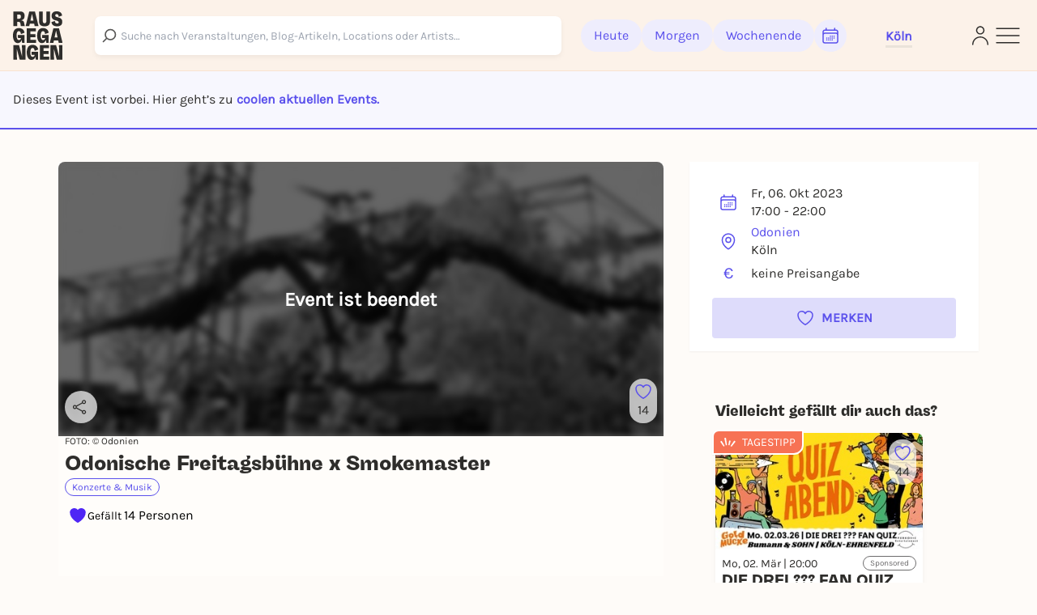

--- FILE ---
content_type: text/javascript
request_url: https://static.rausgegangen.de/static/assets/preload-helper.097e255f.js
body_size: 410
content:
const a="modulepreload",o={},u="/static/",h=function(s,n){return!n||n.length===0?s():Promise.all(n.map(e=>{if(e=`${u}${e}`,e in o)return;o[e]=!0;const t=e.endsWith(".css"),i=t?'[rel="stylesheet"]':"";if(document.querySelector(`link[href="${e}"]${i}`))return;const r=document.createElement("link");if(r.rel=t?"stylesheet":a,t||(r.as="script",r.crossOrigin=""),r.href=e,document.head.appendChild(r),t)return new Promise((l,c)=>{r.addEventListener("load",l),r.addEventListener("error",()=>c(new Error(`Unable to preload CSS for ${e}`)))})})).then(()=>s())};export{h as _};


--- FILE ---
content_type: image/svg+xml
request_url: https://static.rausgegangen.de/static/platform_web/images/logos/logo_rausgegangen_freigeist.svg
body_size: 2300
content:
<?xml version="1.0" encoding="utf-8"?>
<!-- Generator: Adobe Illustrator 25.2.0, SVG Export Plug-In . SVG Version: 6.00 Build 0)  -->
<svg version="1.1" id="Ebene_2" xmlns="http://www.w3.org/2000/svg" xmlns:xlink="http://www.w3.org/1999/xlink" x="0px" y="0px"
	 viewBox="0 0 404.41 400" style="enable-background:new 0 0 404.41 400;" xml:space="preserve">
<style type="text/css">
	.st0{fill:#2E2D2B;}
</style>
<g>
	<path class="st0" d="M67.11,75.13c4.72,0.57,8.51,1.43,11.37,2.58c2.86,1.15,5.14,2.64,6.82,4.47c1.68,1.83,2.95,3.98,3.79,6.45
		c0.84,2.47,1.6,5.33,2.27,8.6c0.67,3.27,1.4,6.94,2.19,11c0.78,4.07,1.96,8.63,3.54,13.67H64.25c-1.12-4.81-1.83-9.34-2.11-13.58
		c-0.28-4.24-0.87-7.96-1.77-11.17c-0.9-3.21-2.5-5.73-4.8-7.57c-2.3-1.83-5.98-2.75-11.04-2.75H34.26v35.07H4.1V1.55h55.6
		c5.62,0,10.61,0.83,15,2.49C79.07,5.7,82.78,8.02,85.81,11c3.03,2.98,5.33,6.56,6.91,10.75c1.57,4.19,2.36,8.8,2.36,13.84
		c0,11.92-2.47,20.92-7.41,26.99c-4.94,6.08-11.79,10.03-20.56,11.86V75.13z M34.26,61.38h18.2c4.27,0,7.44-1.81,9.52-5.42
		c2.08-3.61,3.12-7.82,3.12-12.64c0-4.93-1.12-8.88-3.37-11.86c-2.25-2.98-5.45-4.47-9.6-4.47H34.26V61.38z"/>
	<path class="st0" d="M172.58,101.44h-35.21l-4.55,20.46h-29.49L132.82,1.55h46.17l29.65,120.35h-31.68L172.58,101.44z
		 M167.19,76.16l-12.13-56.22l-12.3,56.22H167.19z"/>
	<path class="st0" d="M302.49,1.55v79.43c0,15.25-3.79,26.16-11.37,32.75c-7.58,6.59-18.73,9.89-33.44,9.89
		c-14.6,0-25.72-3.29-33.36-9.89c-7.64-6.59-11.46-17.51-11.46-32.75V1.55h30.16v76.51c0,7.22,1.18,12.38,3.54,15.47
		c2.36,3.09,6.07,4.64,11.12,4.64c5.05,0,8.79-1.55,11.2-4.64c2.41-3.09,3.62-8.25,3.62-15.47V1.55H302.49z"/>
	<path class="st0" d="M360.11,123.61c-13.59,0-24.35-2.92-32.27-8.77c-7.92-5.85-12.72-14.33-14.41-25.45l28.31-10.14
		c0.22,7.22,1.94,12.52,5.14,15.9c3.2,3.38,8.11,5.07,14.74,5.07c3.59,0,6.37-0.92,8.34-2.75c1.96-1.83,2.95-3.78,2.95-5.85
		c0-3.09-0.84-5.56-2.53-7.39c-1.68-1.83-3.88-3.38-6.57-4.64c-2.7-1.26-5.79-2.32-9.27-3.18c-3.48-0.86-7.02-1.86-10.62-3.01
		c-3.6-1.14-7.13-2.55-10.61-4.21c-3.48-1.66-6.57-3.84-9.27-6.53c-2.7-2.69-4.89-6.1-6.57-10.23c-1.68-4.13-2.53-9.17-2.53-15.13
		c0-6.3,1.01-11.8,3.03-16.5c2.02-4.7,4.89-8.6,8.59-11.69c3.71-3.09,8.14-5.39,13.31-6.88C345.05,0.75,350.78,0,357.07,0
		c6.4,0,12.19,0.86,17.35,2.58c5.17,1.72,9.6,4.13,13.31,7.22c3.71,3.09,6.66,6.79,8.85,11.09s3.56,9.09,4.13,14.36l-28.31,9.97
		c0.11-4.01-0.23-7.42-1.01-10.23c-0.79-2.81-1.94-5.07-3.45-6.79c-1.52-1.72-3.34-2.98-5.48-3.78c-2.13-0.8-4.38-1.2-6.74-1.2
		c-3.6,0-6.38,0.92-8.34,2.75c-1.97,1.83-2.95,4.24-2.95,7.22c0,3.09,0.81,5.59,2.44,7.48c1.63,1.89,3.79,3.47,6.49,4.73
		c2.7,1.26,5.78,2.35,9.27,3.27c3.48,0.92,7.02,1.92,10.61,3.01c3.59,1.09,7.13,2.44,10.62,4.04c3.48,1.61,6.57,3.76,9.27,6.45
		c2.7,2.69,4.86,6.08,6.49,10.14c1.63,4.07,2.44,9.09,2.44,15.04c0,11.46-3.6,20.37-10.78,26.73
		C384.09,120.43,373.7,123.61,360.11,123.61z"/>
	<path class="st0" d="M40.36,195.1h53.37v64.99H75.05l-4.34-24.76c-2.45,8.71-6.34,15.3-11.67,19.77
		c-5.34,4.47-11.9,6.71-19.68,6.71c-6,0-11.42-1.41-16.26-4.21c-4.84-2.81-8.95-6.88-12.34-12.21c-3.39-5.33-6.03-11.78-7.92-19.34
		C0.94,218.48,0,209.94,0,200.43c0-19.94,4.03-35.33,12.09-46.16c8.06-10.83,20.15-16.25,36.27-16.25c6.56,0,12.48,0.95,17.76,2.84
		c5.28,1.89,9.87,4.5,13.76,7.82c3.89,3.33,7.06,7.34,9.51,12.03c2.44,4.7,4.17,9.8,5.17,15.3l-29.52,11.52
		c-1.45-16.05-6.95-24.07-16.51-24.07c-6.45,0-11.29,3.21-14.51,9.63c-3.23,6.42-4.84,15.36-4.84,26.82
		c0,11.58,1.69,20.55,5.09,26.91c3.39,6.36,8.2,9.54,14.43,9.54c2.44,0,4.61-0.43,6.5-1.29c1.89-0.86,3.5-2.03,4.84-3.53
		c1.33-1.49,2.44-3.27,3.34-5.33c0.89-2.06,1.56-4.24,2-6.53H40.52L40.36,195.1z"/>
	<path class="st0" d="M188.78,234.64v25.44h-76.55V139.74h74.38v25.44h-44.53v22.69h40.52v25.27h-40.52v21.49H188.78z"/>
	<path class="st0" d="M237.31,195.1h53.37v64.99h-18.68l-4.34-24.76c-2.45,8.71-6.34,15.3-11.67,19.77
		c-5.34,4.47-11.9,6.71-19.68,6.71c-6,0-11.42-1.41-16.26-4.21c-4.84-2.81-8.95-6.88-12.34-12.21c-3.39-5.33-6.03-11.78-7.92-19.34
		c-1.89-7.56-2.83-16.1-2.83-25.62c0-19.94,4.03-35.33,12.09-46.16c8.06-10.83,20.15-16.25,36.27-16.25
		c6.56,0,12.48,0.95,17.76,2.84c5.28,1.89,9.87,4.5,13.76,7.82c3.89,3.33,7.06,7.34,9.51,12.03c2.44,4.7,4.17,9.8,5.17,15.3
		l-29.52,11.52c-1.45-16.05-6.95-24.07-16.51-24.07c-6.45,0-11.29,3.21-14.51,9.63c-3.23,6.42-4.84,15.36-4.84,26.82
		c0,11.58,1.69,20.55,5.09,26.91c3.39,6.36,8.2,9.54,14.43,9.54c2.44,0,4.61-0.43,6.5-1.29c1.89-0.86,3.5-2.03,4.84-3.53
		c1.33-1.49,2.44-3.27,3.34-5.33c0.89-2.06,1.56-4.24,2-6.53h-24.85L237.31,195.1z"/>
	<path class="st0" d="M368.72,239.63h-34.85l-4.5,20.46h-29.18l29.18-120.35h45.69l29.35,120.35h-31.35L368.72,239.63z
		 M363.38,214.36l-12.01-56.22l-12.17,56.22H363.38z"/>
	<path class="st0" d="M101.78,277.93v120.35H54.91l-24.26-92.32l1.98,92.32H3.91V277.93h45.55l25.75,97.65l-2.15-97.65H101.78z"/>
	<path class="st0" d="M152.45,333.29h52.82v64.99h-18.49l-4.29-24.76c-2.42,8.71-6.27,15.3-11.55,19.77
		c-5.28,4.47-11.78,6.71-19.48,6.71c-5.94,0-11.31-1.41-16.09-4.21c-4.79-2.81-8.86-6.88-12.21-12.21
		c-3.36-5.33-5.97-11.78-7.84-19.34c-1.87-7.56-2.81-16.1-2.81-25.62c0-19.94,3.99-35.33,11.97-46.16
		c7.98-10.83,19.94-16.25,35.9-16.25c6.49,0,12.35,0.95,17.58,2.84c5.22,1.89,9.76,4.5,13.62,7.82c3.85,3.33,6.99,7.34,9.41,12.03
		c2.42,4.7,4.13,9.8,5.12,15.3l-29.21,11.52c-1.43-16.04-6.88-24.07-16.34-24.07c-6.38,0-11.17,3.21-14.36,9.63
		c-3.19,6.42-4.79,15.36-4.79,26.82c0,11.58,1.68,20.55,5.03,26.91c3.36,6.36,8.11,9.54,14.28,9.54c2.42,0,4.56-0.43,6.44-1.29
		c1.87-0.86,3.47-2.03,4.79-3.53c1.32-1.49,2.42-3.27,3.3-5.33c0.88-2.06,1.54-4.24,1.98-6.53h-24.59L152.45,333.29z"/>
	<path class="st0" d="M295.87,372.84v25.44h-75.76V277.93h73.61v25.44h-44.07v22.69h40.11v25.27h-40.11v21.49H295.87z"/>
	<path class="st0" d="M403.98,277.93v120.35h-46.87l-24.26-92.32l1.98,92.32h-28.72V277.93h45.55l25.75,97.65l-2.15-97.65H403.98z"
		/>
</g>
</svg>
